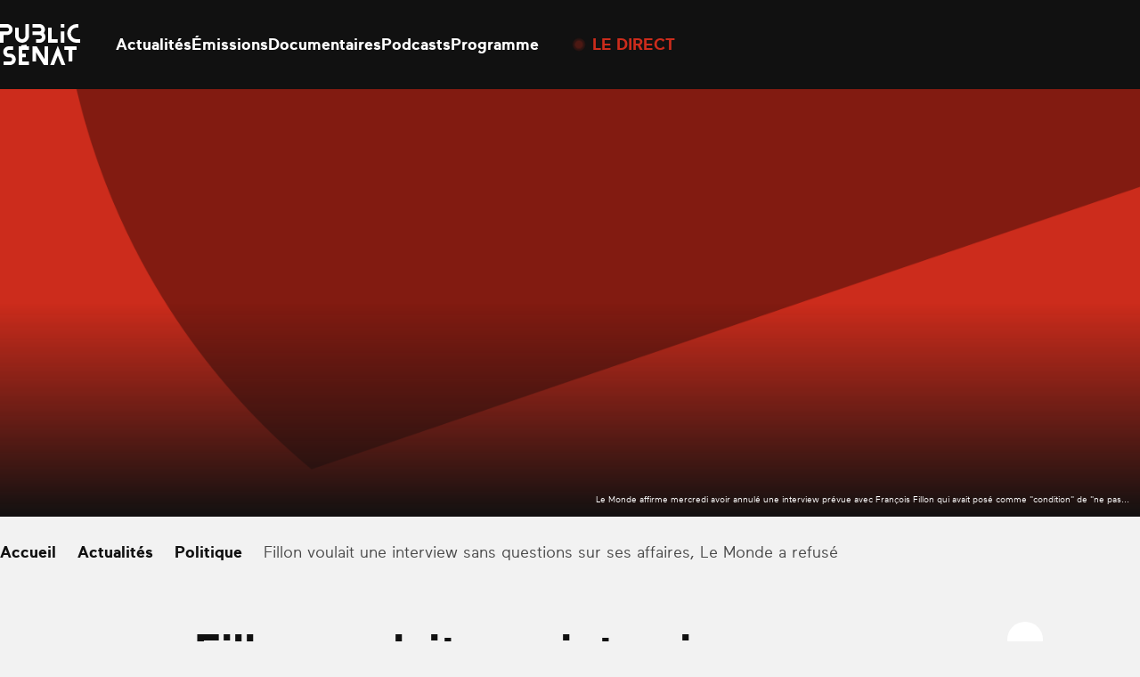

--- FILE ---
content_type: application/x-javascript; charset=utf-8
request_url: https://www.publicsenat.fr/app/themes/public-senat-fr/public/scripts/chunks/beb80f1ee2d0efc5762c.js
body_size: 2383
content:
/*! For license information please see beb80f1ee2d0efc5762c.js.LICENSE.txt */
"use strict";(globalThis.webpackChunk=globalThis.webpackChunk||[]).push([[2088],{82088:(t,e,r)=>{function n(t){return n="function"==typeof Symbol&&"symbol"==typeof Symbol.iterator?function(t){return typeof t}:function(t){return t&&"function"==typeof Symbol&&t.constructor===Symbol&&t!==Symbol.prototype?"symbol":typeof t},n(t)}function o(){o=function(){return t};var t={},e=Object.prototype,r=e.hasOwnProperty,a=Object.defineProperty||function(t,e,r){t[e]=r.value},i="function"==typeof Symbol?Symbol:{},c=i.iterator||"@@iterator",u=i.asyncIterator||"@@asyncIterator",s=i.toStringTag||"@@toStringTag";function l(t,e,r){return Object.defineProperty(t,e,{value:r,enumerable:!0,configurable:!0,writable:!0}),t[e]}try{l({},"")}catch(t){l=function(t,e,r){return t[e]=r}}function f(t,e,r,n){var o=e&&e.prototype instanceof d?e:d,i=Object.create(o.prototype),c=new _(n||[]);return a(i,"_invoke",{value:E(t,r,c)}),i}function h(t,e,r){try{return{type:"normal",arg:t.call(e,r)}}catch(t){return{type:"throw",arg:t}}}t.wrap=f;var p={};function d(){}function v(){}function y(){}var g={};l(g,c,(function(){return this}));var m=Object.getPrototypeOf,w=m&&m(m(P([])));w&&w!==e&&r.call(w,c)&&(g=w);var b=y.prototype=d.prototype=Object.create(g);function L(t){["next","throw","return"].forEach((function(e){l(t,e,(function(t){return this._invoke(e,t)}))}))}function x(t,e){function o(a,i,c,u){var s=h(t[a],t,i);if("throw"!==s.type){var l=s.arg,f=l.value;return f&&"object"==n(f)&&r.call(f,"__await")?e.resolve(f.__await).then((function(t){o("next",t,c,u)}),(function(t){o("throw",t,c,u)})):e.resolve(f).then((function(t){l.value=t,c(l)}),(function(t){return o("throw",t,c,u)}))}u(s.arg)}var i;a(this,"_invoke",{value:function(t,r){function n(){return new e((function(e,n){o(t,r,e,n)}))}return i=i?i.then(n,n):n()}})}function E(t,e,r){var n="suspendedStart";return function(o,a){if("executing"===n)throw new Error("Generator is already running");if("completed"===n){if("throw"===o)throw a;return j()}for(r.method=o,r.arg=a;;){var i=r.delegate;if(i){var c=k(i,r);if(c){if(c===p)continue;return c}}if("next"===r.method)r.sent=r._sent=r.arg;else if("throw"===r.method){if("suspendedStart"===n)throw n="completed",r.arg;r.dispatchException(r.arg)}else"return"===r.method&&r.abrupt("return",r.arg);n="executing";var u=h(t,e,r);if("normal"===u.type){if(n=r.done?"completed":"suspendedYield",u.arg===p)continue;return{value:u.arg,done:r.done}}"throw"===u.type&&(n="completed",r.method="throw",r.arg=u.arg)}}}function k(t,e){var r=e.method,n=t.iterator[r];if(void 0===n)return e.delegate=null,"throw"===r&&t.iterator.return&&(e.method="return",e.arg=void 0,k(t,e),"throw"===e.method)||"return"!==r&&(e.method="throw",e.arg=new TypeError("The iterator does not provide a '"+r+"' method")),p;var o=h(n,t.iterator,e.arg);if("throw"===o.type)return e.method="throw",e.arg=o.arg,e.delegate=null,p;var a=o.arg;return a?a.done?(e[t.resultName]=a.value,e.next=t.nextLoc,"return"!==e.method&&(e.method="next",e.arg=void 0),e.delegate=null,p):a:(e.method="throw",e.arg=new TypeError("iterator result is not an object"),e.delegate=null,p)}function S(t){var e={tryLoc:t[0]};1 in t&&(e.catchLoc=t[1]),2 in t&&(e.finallyLoc=t[2],e.afterLoc=t[3]),this.tryEntries.push(e)}function O(t){var e=t.completion||{};e.type="normal",delete e.arg,t.completion=e}function _(t){this.tryEntries=[{tryLoc:"root"}],t.forEach(S,this),this.reset(!0)}function P(t){if(t){var e=t[c];if(e)return e.call(t);if("function"==typeof t.next)return t;if(!isNaN(t.length)){var n=-1,o=function e(){for(;++n<t.length;)if(r.call(t,n))return e.value=t[n],e.done=!1,e;return e.value=void 0,e.done=!0,e};return o.next=o}}return{next:j}}function j(){return{value:void 0,done:!0}}return v.prototype=y,a(b,"constructor",{value:y,configurable:!0}),a(y,"constructor",{value:v,configurable:!0}),v.displayName=l(y,s,"GeneratorFunction"),t.isGeneratorFunction=function(t){var e="function"==typeof t&&t.constructor;return!!e&&(e===v||"GeneratorFunction"===(e.displayName||e.name))},t.mark=function(t){return Object.setPrototypeOf?Object.setPrototypeOf(t,y):(t.__proto__=y,l(t,s,"GeneratorFunction")),t.prototype=Object.create(b),t},t.awrap=function(t){return{__await:t}},L(x.prototype),l(x.prototype,u,(function(){return this})),t.AsyncIterator=x,t.async=function(e,r,n,o,a){void 0===a&&(a=Promise);var i=new x(f(e,r,n,o),a);return t.isGeneratorFunction(r)?i:i.next().then((function(t){return t.done?t.value:i.next()}))},L(b),l(b,s,"Generator"),l(b,c,(function(){return this})),l(b,"toString",(function(){return"[object Generator]"})),t.keys=function(t){var e=Object(t),r=[];for(var n in e)r.push(n);return r.reverse(),function t(){for(;r.length;){var n=r.pop();if(n in e)return t.value=n,t.done=!1,t}return t.done=!0,t}},t.values=P,_.prototype={constructor:_,reset:function(t){if(this.prev=0,this.next=0,this.sent=this._sent=void 0,this.done=!1,this.delegate=null,this.method="next",this.arg=void 0,this.tryEntries.forEach(O),!t)for(var e in this)"t"===e.charAt(0)&&r.call(this,e)&&!isNaN(+e.slice(1))&&(this[e]=void 0)},stop:function(){this.done=!0;var t=this.tryEntries[0].completion;if("throw"===t.type)throw t.arg;return this.rval},dispatchException:function(t){if(this.done)throw t;var e=this;function n(r,n){return i.type="throw",i.arg=t,e.next=r,n&&(e.method="next",e.arg=void 0),!!n}for(var o=this.tryEntries.length-1;o>=0;--o){var a=this.tryEntries[o],i=a.completion;if("root"===a.tryLoc)return n("end");if(a.tryLoc<=this.prev){var c=r.call(a,"catchLoc"),u=r.call(a,"finallyLoc");if(c&&u){if(this.prev<a.catchLoc)return n(a.catchLoc,!0);if(this.prev<a.finallyLoc)return n(a.finallyLoc)}else if(c){if(this.prev<a.catchLoc)return n(a.catchLoc,!0)}else{if(!u)throw new Error("try statement without catch or finally");if(this.prev<a.finallyLoc)return n(a.finallyLoc)}}}},abrupt:function(t,e){for(var n=this.tryEntries.length-1;n>=0;--n){var o=this.tryEntries[n];if(o.tryLoc<=this.prev&&r.call(o,"finallyLoc")&&this.prev<o.finallyLoc){var a=o;break}}a&&("break"===t||"continue"===t)&&a.tryLoc<=e&&e<=a.finallyLoc&&(a=null);var i=a?a.completion:{};return i.type=t,i.arg=e,a?(this.method="next",this.next=a.finallyLoc,p):this.complete(i)},complete:function(t,e){if("throw"===t.type)throw t.arg;return"break"===t.type||"continue"===t.type?this.next=t.arg:"return"===t.type?(this.rval=this.arg=t.arg,this.method="return",this.next="end"):"normal"===t.type&&e&&(this.next=e),p},finish:function(t){for(var e=this.tryEntries.length-1;e>=0;--e){var r=this.tryEntries[e];if(r.finallyLoc===t)return this.complete(r.completion,r.afterLoc),O(r),p}},catch:function(t){for(var e=this.tryEntries.length-1;e>=0;--e){var r=this.tryEntries[e];if(r.tryLoc===t){var n=r.completion;if("throw"===n.type){var o=n.arg;O(r)}return o}}throw new Error("illegal catch attempt")},delegateYield:function(t,e,r){return this.delegate={iterator:P(t),resultName:e,nextLoc:r},"next"===this.method&&(this.arg=void 0),p}},t}function a(t,e,r,n,o,a,i){try{var c=t[a](i),u=c.value}catch(t){return void r(t)}c.done?e(u):Promise.resolve(u).then(n,o)}function i(t){return function(){var e=this,r=arguments;return new Promise((function(n,o){var i=t.apply(e,r);function c(t){a(i,n,o,c,u,"next",t)}function u(t){a(i,n,o,c,u,"throw",t)}c(void 0)}))}}r.r(e),r.d(e,{default:()=>c});const c=function(t){var e={trigger:t.querySelector('[data-share-target="trigger"]'),dialog:t.querySelector('[data-share-target="dialog"'),backdrop:t.querySelector('[data-share-target="backdrop"]'),input:t.querySelector('[data-share-target="input"]'),copy:t.querySelector('[data-share-target="copy"]'),close:t.querySelector('[data-share-target="close"]'),socialLinks:Array.from(t.querySelectorAll("[data-hit-name]"))},r=function(){var t=i(o().mark((function t(){var r;return o().wrap((function(t){for(;;)switch(t.prev=t.next){case 0:if(r=JSON.parse(e.trigger.dataset.share),!navigator.canShare||!navigator.canShare(r)){t.next=10;break}return t.prev=2,t.next=5,navigator.share(r);case 5:t.next=10;break;case 7:t.prev=7,t.t0=t.catch(2),t.t0 instanceof Error&&"AbortError"!==t.t0.name&&console.warn("Web Share API failed:",t.t0);case 10:a();case 11:case"end":return t.stop()}}),t,null,[[2,7]])})));return function(){return t.apply(this,arguments)}}(),n=function(){var e=i(o().mark((function e(r){var n,a;return o().wrap((function(e){for(;;)switch(e.prev=e.next){case 0:if(n=r.currentTarget,/Android|webOS|iPhone|iPad|iPod|BlackBerry|IEMobile|Opera Mini/i.test(navigator.userAgent)&&navigator.share&&"Facebook"===n.dataset.hitName){e.next=3;break}return e.abrupt("return");case 3:return r.preventDefault(),a=JSON.parse(t.dataset.share),e.prev=5,e.next=8,navigator.share(a);case 8:e.next=13;break;case 10:e.prev=10,e.t0=e.catch(5),e.t0 instanceof Error&&"AbortError"!==e.t0.name&&console.warn("Web Share API failed:",e.t0);case 13:case"end":return e.stop()}}),e,null,[[5,10]])})));return function(t){return e.apply(this,arguments)}}(),a=function(){e.dialog.showModal(),document.body.classList.add("overflow-hidden"),e.input.select()},c=function(){e.dialog.close(),document.body.classList.remove("overflow-hidden")};e.socialLinks.forEach((function(t){t.addEventListener("click",n)})),e.trigger&&(e.trigger.addEventListener("click",r),e.backdrop.addEventListener("click",c),e.copy.addEventListener("click",(function(){e.input.select(),document.execCommand("copy"),c()})),e.close.addEventListener("click",c))}}}]);
//# sourceMappingURL=beb80f1ee2d0efc5762c.js.map